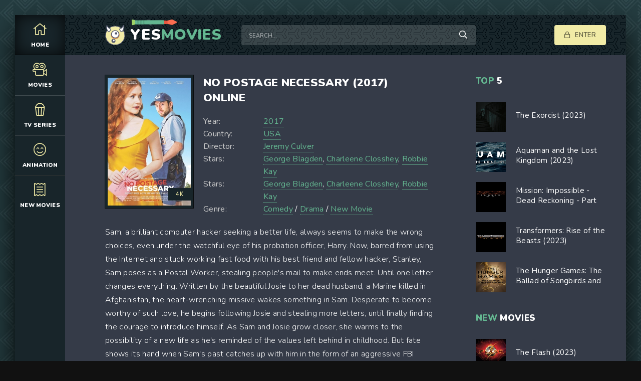

--- FILE ---
content_type: text/html; charset=utf-8
request_url: https://yesmovies.tube/11294-no-postage-necessary-2017.html
body_size: 7009
content:
<!DOCTYPE html>
<html lang="en">
<head>
	<meta http-equiv="Content-Type" content="text/html; charset=utf-8" />
<title>Watch No Postage Necessary (2017) Online for Free</title>
<meta name="description" content="Watch No Postage Necessary (2017) online on YESMOVIES. Stream No Postage Necessary (2017) Full Movie online in Full HD, 4K. No Postage Necessary (2017) Download for FREE." />
<meta name="keywords" content="No Postage Necessary (2017) Online, Watch No Postage Necessary (2017) Online, No Postage Necessary (2017) Download" />
<meta name="generator" content="DataLife Engine (http://dle-news.ru)" />
<meta property="og:site_name" content="YESMOVIES 2025 | Watch Movies Online 4K For Free, Download movie" />
<meta property="og:type" content="article" />
<meta property="og:title" content="No Postage Necessary (2017)" />
<meta property="og:url" content="https://yesmovies.tube/11294-no-postage-necessary-2017.html" />
<meta property="og:image" content="https://xmovies8.plus/uploads/posts/2018-07/medium/1532376600_mv5bmjewndewnja4m15bml5banbnxkftztgwnde1ndy2ntm._v1_sy1000_cr006751000_al_.jpg" />
<link rel="search" type="application/opensearchdescription+xml" href="https://yesmovies.tube/engine/opensearch.php" title="YESMOVIES 2025 | Watch Movies Online 4K For Free, Download movie" />
<link rel="alternate" type="application/rss+xml" title="YESMOVIES 2025 | Watch Movies Online 4K For Free, Download movie" href="https://yesmovies.tube/rss.xml" />
	<meta name="viewport" content="width=device-width, initial-scale=1.0" />
	<link rel="shortcut icon" href="/templates/yesmovies/images/logo.svg" />
	
	<link type="text/css" rel="stylesheet" href="/engine/classes/min/index.php?f=/templates/yesmovies/css/common.css,/templates/yesmovies/css/styles.css,/templates/yesmovies/css/engine.css,/templates/yesmovies/css/fontawesome.css&amp;v=1" />
	<meta name="theme-color" content="#111">
	<link href="https://fonts.googleapis.com/css2?family=Nunito:wght@300;400;600;900&display=swap" rel="stylesheet"> 
    
    <meta name="google-site-verification" content="UqsCCy7g3TollLR_AFO-3EbplRGHYOavKRTWnGKhEvk" />
    <meta name="msvalidate.01" content="AAF7DC89958AF7A2497A0CBD6339EBF4" />
</head>

<body>

	<div class="wrapper  wrapper--pages">
		<div class="wrapper-main wrapper-container">

			<header class="header">
				<div class="header__inner d-flex ai-center">
					<a href="/" class="header__logo logo">YES<span>MOVIES</span></a>
					<div class="header__search stretch-free-width">
						<form id="quicksearch" method="post">
							<input type="hidden" name="do" value="search" />
							<input type="hidden" name="subaction" value="search" />
							<input class="header__search-input" id="story" name="story" placeholder="Search..." type="text" />
							<button class="header__search-btn" type="submit"><span class="far fa-search"></span></button>
						</form>
					</div>
					<div class="header__auth">
						<div class="header__sign-in btn icon-at-left js-show-login"><span class="far fa-lock"></span>Enter</div>
						
					</div>
				<div class="header__btn-mobile-menu hidden js-show-mobile-menu"></span><span class="far fa-bars"></span></div>
				</div>
			</header>

			<nav class="nav">
								<ul class="nav__list js-this-in-mobile-menu">
					<li><a href="/" class="is-active"><div><span class="fal fa-home"></span></div>Home</a></li>
					<li><a href="#"><div><span class="fal fa-camera-movie"></span></div>Movies</a>
						<ul class="nav__list-hidden clearfix">
							<li><a href="/films/"></a></li>
							<li class="hm-caption">Years:</li>
						<li><a href="/xfsearch/2023/">Movie 2023</a></li>
                            <li><a href="/xfsearch/2022/">Movie 2022</a></li>
							
							<li class="hm-caption">Genres:</li>
						<div class="menu-janr-content">
							<a href="/adventure/">Adventure</a>
                 <a href="/animation/">Animation</a>
                <a href="/biography/">Biography </a>
                <a href="/comedy/">Comedy</a>
                <a href="/crime/">Crime</a>
                <a href="/drama/">Drama</a>
                <a href="/family/">Family</a>
                <a href="/fantasy/">Fantasy</a>
                <a href="/history/">History</a>
               <a href="/horror/">Horror</a>
                       <a href="/musical/">Musical </a>
                <a href="/mystery/">Mystery</a>
                <a href="/romance/">Romance</a>
               <a href="/sci-fi/">Sci-fi</a>
                <a href="/short/">Short</a>
                <a href="/sport/">Sport</a>
               <a href="/thriller/">Thriller </a>
                <a href="/war/">War</a>
    <a href="/erotic/">Erotic</a>
						</ul>
					</li>
					<li><a href="#"><div><span class="fal fa-popcorn"></span></div> TV Series</a></li>
					<li><a href="/animation/"><div><span class="fal fa-smile-beam"></span></div>Animation</a></li>	
					<li><a href="/new-movie/"><div><span class="fal fa-receipt"></span></div>New Movies</a></li>
				</ul>
			</nav>
			
			

			<div class="content">
				
			

				<div class="colums d-flex">

					<main class="main stretch-free-width">

						

						

						
						
						<div id='dle-content'><div class="inner-page ignore-select">

	<article class="inner-page__main section">

		<div class="inner-page__columns d-flex jc-space-between ai-flex-start">
			<div class="inner-page__column-left">
				<div class="inner-page__img img-fit-cover">
					<img src="https://xmovies8.plus/uploads/posts/2018-07/medium/1532376600_mv5bmjewndewnja4m15bml5banbnxkftztgwnde1ndy2ntm._v1_sy1000_cr006751000_al_.jpg" rel="nofollow">
					<div class="movie-item__label">4K</div>
				</div>
			</div>
			<div class="inner-page__column-middle stretch-free-width">
				<div class="inner-page__header inner-page__header--main">
					<h1 class="inner-page__title">No Postage Necessary (2017) online </h1>
				
				
				</div>
				<ul class="inner-page__list">
					<li><span>Year:</span>  <a href="https://yesmovies.tube/xfsearch/year/2017/">2017</a></li>	
					<li><span>Country:	</span>  <a href="https://yesmovies.tube/xfsearch/country/USA/">USA</a></li>
					<li><span>Director:</span><a href="https://yesmovies.tube/xfsearch/director/Jeremy+Culver/">Jeremy Culver</a></li>
					<li><span>Stars:</span>  <a href="https://yesmovies.tube/xfsearch/actors/George+Blagden/">George Blagden</a>, <a href="https://yesmovies.tube/xfsearch/actors/Charleene+Closshey/">Charleene Closshey</a>, <a href="https://yesmovies.tube/xfsearch/actors/Robbie+Kay/">Robbie Kay</a></li>
                    <li><span>Stars:</span>  <a href="https://yesmovies.tube/xfsearch/actors/George+Blagden/">George Blagden</a>, <a href="https://yesmovies.tube/xfsearch/actors/Charleene+Closshey/">Charleene Closshey</a>, <a href="https://yesmovies.tube/xfsearch/actors/Robbie+Kay/">Robbie Kay</a></li>
                    <li><span>Genre: </span> <a href="https://yesmovies.tube/comedy/">Comedy</a> / <a href="https://yesmovies.tube/drama/">Drama</a> / <a href="https://yesmovies.tube/new-movie/">New Movie</a></li>
				</ul>
			</div>
		</div>

		<div class="inner-page__desc">
			<div class="inner-page__text text clearfix">Sam, a brilliant computer hacker seeking a better life, always seems to make the wrong choices, even under the watchful eye of his probation officer, Harry. Now, barred from using the Internet and stuck working fast food with his best friend and fellow hacker, Stanley, Sam poses as a Postal Worker, stealing people's mail to make ends meet. Until one letter changes everything. Written by the beautiful Josie to her dead husband, a Marine killed in Afghanistan, the heart-wrenching missive wakes something in Sam. Desperate to become worthy of such love, he begins following Josie and stealing more letters, until finally finding the courage to introduce himself. As Sam and Josie grow closer, she warms to the possibility of a new life as he's reminded of the values left behind in childhood. But fate shows its hand when Sam's past catches up with him in the form of an aggressive FBI agent and missing Bitcoins. When Josie discovers the truth, she must decide if the betrayal will force her back..</div>
		</div>
        <br>
        <h2>Watch No Postage Necessary (2017) online</h2>
	</article>
	
	<!-- END INNER-PAGE__MAIN -->
	
	<div class="inner-page__player tabs-block section">
		<div class="inner-page__player-controls d-flex jc-space-between ai-center order-last">
			<div class="tabs-block__select tabs-block__select--player d-flex jc-flex-start stretch-free-width">
				<span>WATCH ONLINE</span> 
				<span>TRAILER</span> 
				
			</div>
			<div class="inner-page__complaint icon-at-left">
		
			</div>
		</div>
		<div class="tabs-block__content hidden video-inside video-responsive">
		    <div class="video-player-plugin"><br />    <div class="session" namesession="Host"><br />        <span namevideo="Trailer"><br /> <iframe src="https://www.youtube.com/embed/uP1TNSCbTQI" width="560" height="315"  frameborder="0" allow="autoplay; encrypted-media" allowfullscreen></iframe><br />        </span><br />    </div><br /></div> 
		</div>
		<div class="tabs-block__content hidden video-inside video-responsive">
	    <div class="video-player-plugin"><br />    <div class="session" namesession="Host"><br />        <span namevideo="Trailer"><br /> <iframe src="https://www.youtube.com/embed/uP1TNSCbTQI" width="560" height="315"  frameborder="0" allow="autoplay; encrypted-media" allowfullscreen></iframe><br />        </span><br />    </div><br /></div> 
		</div>
		
		
<br><br>
	<div class="section">
		<div class="section__header d-flex jc-flex-start">
			<div class="section__title"><span>See also</span> new films:</div>
		</div>
		<div class="section__content section__items d-flex jc-flex-start">
			<div class="movie-item">
    <div class="movie-item__inner">
        <a class="movie-item__link hover" href="https://yesmovies.tube/10841-billy-boy-2017.html">
            <div class="movie-item__img img-responsive img-responsive--portrait">
                <img src="http://xmovies8.plus/uploads/posts/2017-01/medium/1484245369_mv5bzdu4mgywmtmtmzqwms00zdi1lwe2ogutnzi4mtzlntmxyzmwxkeyxkfqcgdeqxvymty1ode1ntk._v1_sy300_sx450_al_.jpg"  rel="nofollow">
                <div class="movie-item__label">4K</div>
                <div class="hover__overlay d-flex jc-center ai-center"><span class="fas fa-play"></span></div>
            </div>
            <div class="movie-item__title">Billy Boy (2017)</div>
        </a>
        <div class="movie-item__meta ws-nowrap">
       
            <span>Crime / Drama / Thriller / New Movie</span>
        </div>
    </div>
</div><div class="movie-item">
    <div class="movie-item__inner">
        <a class="movie-item__link hover" href="https://yesmovies.tube/10545-the-come-up-2016.html">
            <div class="movie-item__img img-responsive img-responsive--portrait">
                <img src="http://xmovies8.plus/uploads/posts/2017-01/medium/1483459390_mv5byjaynwfmzdytmmm5ni00ztiwltgwmwytyzdjmgnkndvkywizxkeyxkfqcgdeqxvyntiwmjy1njy._v1_sy450_cr00347450_al_.jpg"  rel="nofollow">
                <div class="movie-item__label">4K</div>
                <div class="hover__overlay d-flex jc-center ai-center"><span class="fas fa-play"></span></div>
            </div>
            <div class="movie-item__title">The Come Up (2016)</div>
        </a>
        <div class="movie-item__meta ws-nowrap">
       
            <span>Comedy / New Movie</span>
        </div>
    </div>
</div><div class="movie-item">
    <div class="movie-item__inner">
        <a class="movie-item__link hover" href="https://yesmovies.tube/10303-asthithva-2016.html">
            <div class="movie-item__img img-responsive img-responsive--portrait">
                <img src="http://xmovies8.plus/uploads/posts/2017-01/medium/1483299604_mv5bmzjinwfmotitmmvkni00zwy5lwezyzctnwm3ndfhmduyyjhjxkeyxkfqcgdeqxvynte0ndy5njc._v1_sy500_cr00337500_al_.jpg"  rel="nofollow">
                <div class="movie-item__label">4K</div>
                <div class="hover__overlay d-flex jc-center ai-center"><span class="fas fa-play"></span></div>
            </div>
            <div class="movie-item__title">Asthithva (2016)</div>
        </a>
        <div class="movie-item__meta ws-nowrap">
       
            <span>Drama / New Movie</span>
        </div>
    </div>
</div><div class="movie-item">
    <div class="movie-item__inner">
        <a class="movie-item__link hover" href="https://yesmovies.tube/5281-backstabbed-2016.html">
            <div class="movie-item__img img-responsive img-responsive--portrait">
                <img src="http://xmovies8.plus/uploads/posts/2016-09/1473882206_mv5bn2vmztlkntqtyjk2ny00mjeyltk4yzatmwjkoge2otvjzmflxkeyxkfqcgdeqxvymjy5mzu2mg._v1_.jpg"  rel="nofollow">
                <div class="movie-item__label">4K</div>
                <div class="hover__overlay d-flex jc-center ai-center"><span class="fas fa-play"></span></div>
            </div>
            <div class="movie-item__title">Backstabbed (2016)</div>
        </a>
        <div class="movie-item__meta ws-nowrap">
       
            <span>Thriller / New Movie</span>
        </div>
    </div>
</div><div class="movie-item">
    <div class="movie-item__inner">
        <a class="movie-item__link hover" href="https://yesmovies.tube/4200-paint-it-black-2016.html">
            <div class="movie-item__img img-responsive img-responsive--portrait">
                <img src="http://xmovies8.plus/uploads/posts/2016-06/1466861025_1463864319_no_poster.png"  rel="nofollow">
                <div class="movie-item__label">4K</div>
                <div class="hover__overlay d-flex jc-center ai-center"><span class="fas fa-play"></span></div>
            </div>
            <div class="movie-item__title">Paint It Black (2016)</div>
        </a>
        <div class="movie-item__meta ws-nowrap">
       
            <span>Drama / New Movie</span>
        </div>
    </div>
</div><div class="movie-item">
    <div class="movie-item__inner">
        <a class="movie-item__link hover" href="https://yesmovies.tube/3491-surprised-by-love-2015.html">
            <div class="movie-item__img img-responsive img-responsive--portrait">
                <img src="http://xmovies8.plus/uploads/posts/2016-05/1463152497_mv5bmmjimwixnzgtndg5ns00yjqwlwjimwetyzbhode1mdfjndewxkeyxkfqcgdeqxvyndu2mzg5mtm._v1__sx1303_sy571_.jpg"  rel="nofollow">
                <div class="movie-item__label">4K</div>
                <div class="hover__overlay d-flex jc-center ai-center"><span class="fas fa-play"></span></div>
            </div>
            <div class="movie-item__title">Surprised by Love (2015)</div>
        </a>
        <div class="movie-item__meta ws-nowrap">
       
            <span>Comedy / Family / Romance</span>
        </div>
    </div>
</div><div class="movie-item">
    <div class="movie-item__inner">
        <a class="movie-item__link hover" href="https://yesmovies.tube/2876-letter-to-the-king-2014.html">
            <div class="movie-item__img img-responsive img-responsive--portrait">
                <img src="http://xmovies8.plus/uploads/posts/2015-11/1447755469_mv5bmja3mtm3mtq1mv5bml5banbnxkftztgwntc2odc4mde._v1__sx1303_sy547_.jpg"  rel="nofollow">
                <div class="movie-item__label">4K</div>
                <div class="hover__overlay d-flex jc-center ai-center"><span class="fas fa-play"></span></div>
            </div>
            <div class="movie-item__title">Letter to the King (2014)</div>
        </a>
        <div class="movie-item__meta ws-nowrap">
       
            <span>Drama</span>
        </div>
    </div>
</div><div class="movie-item">
    <div class="movie-item__inner">
        <a class="movie-item__link hover" href="https://yesmovies.tube/382-open-grave-2013.html">
            <div class="movie-item__img img-responsive img-responsive--portrait">
                <img src="http://xmovies8.plus/uploads/posts/2015-10/1443811524_mv5bmtc1mdm5mti0ml5bml5banbnxkftztgwotmyodi1mde._v1__sx1303_sy547_.jpg"  rel="nofollow">
                <div class="movie-item__label">4K</div>
                <div class="hover__overlay d-flex jc-center ai-center"><span class="fas fa-play"></span></div>
            </div>
            <div class="movie-item__title">Open Grave (2013)</div>
        </a>
        <div class="movie-item__meta ws-nowrap">
       
            <span>Horror / Mystery / Thriller</span>
        </div>
    </div>
</div>
		</div>
	</div>

</div>
<div id="dle-ajax-comments"></div>
<form  method="post" name="dle-comments-form" id="dle-comments-form" >
		<input type="hidden" name="subaction" value="addcomment" />
		<input type="hidden" name="post_id" id="post_id" value="11294" /></form></div>

						

					</main>

					<!-- END MAIN -->

					<aside class="sidebar">
				
						<div class="section">
							<div class="section__subtitle section__header"><span>TOP</span> 5</div>
							<div class="section__content">
								<div class="soon-item hover">
    <a class="soon-item__link d-flex ai-center" href="https://yesmovies.tube/21719-the-exorcist-2023.html">
        <div class="soon-item__img img-fit-cover">
            <img src="https://xmovies8.plus/uploads/posts/2022-11/medium/1667975326_mv5bmgm0n2fhodctzmnkms00y2zllwjlnjqtzwm2m2yyntq1mwewxkeyxkfqcgdeqxvymzg2ndq3ode._v1_fmjpg_ux1000_.jpg"  rel="nofollow">
			<div class="hover__overlay d-flex jc-center ai-center"><span class="fal fa-long-arrow-right"></span></div>
		</div>
		<div class="soon-item__desc stretch-free-width">
			<div class="soon-item__title">The Exorcist (2023)</div>
			<div class="soon-item__meta ws-nowrap">
				
			</div>
		</div>
    </a>
</div><div class="soon-item hover">
    <a class="soon-item__link d-flex ai-center" href="https://yesmovies.tube/21718-aquaman-and-the-lost-kingdom-2023.html">
        <div class="soon-item__img img-fit-cover">
            <img src="https://xmovies8.plus/uploads/posts/2022-11/medium/1667975276_mv5bm2qyytrkmjmtmdk5nc00otc0lwiyytytngnhmzrjmtnhngnkxkeyxkfqcgdeqxvynjc0nzqzntm._v1_fmjpg_ux1000_.jpg"  rel="nofollow">
			<div class="hover__overlay d-flex jc-center ai-center"><span class="fal fa-long-arrow-right"></span></div>
		</div>
		<div class="soon-item__desc stretch-free-width">
			<div class="soon-item__title">Aquaman and the Lost Kingdom (2023)</div>
			<div class="soon-item__meta ws-nowrap">
				
			</div>
		</div>
    </a>
</div><div class="soon-item hover">
    <a class="soon-item__link d-flex ai-center" href="https://yesmovies.tube/21717-mission-impossible-dead-reckoning-part-one-2023.html">
        <div class="soon-item__img img-fit-cover">
            <img src="https://xmovies8.plus/uploads/posts/2022-11/medium/1667974937_mv5bzmm1mmi1mjctotkymi00mjzhlwewn2mtyjewngrjnmuxzmvjxkeyxkfqcgdeqxvyodk4otc3mty._v1_fmjpg_ux1000_.jpg"  rel="nofollow">
			<div class="hover__overlay d-flex jc-center ai-center"><span class="fal fa-long-arrow-right"></span></div>
		</div>
		<div class="soon-item__desc stretch-free-width">
			<div class="soon-item__title">Mission: Impossible - Dead Reckoning - Part One (2023)</div>
			<div class="soon-item__meta ws-nowrap">
				
			</div>
		</div>
    </a>
</div><div class="soon-item hover">
    <a class="soon-item__link d-flex ai-center" href="https://yesmovies.tube/21715-transformers-rise-of-the-beasts-2023.html">
        <div class="soon-item__img img-fit-cover">
            <img src="https://xmovies8.plus/uploads/posts/2022-11/medium/1667974866_mv5bnwq2mwu1zwityjkyni00ymywlwexmzatzmzlmgnhmtg3owi1xkeyxkfqcgdeqxvymtezmti1mjk3._v1_fmjpg_ux1000_.jpg"  rel="nofollow">
			<div class="hover__overlay d-flex jc-center ai-center"><span class="fal fa-long-arrow-right"></span></div>
		</div>
		<div class="soon-item__desc stretch-free-width">
			<div class="soon-item__title">Transformers: Rise of the Beasts (2023)</div>
			<div class="soon-item__meta ws-nowrap">
				
			</div>
		</div>
    </a>
</div><div class="soon-item hover">
    <a class="soon-item__link d-flex ai-center" href="https://yesmovies.tube/21714-the-hunger-games-the-ballad-of-songbirds-and-snakes-2023.html">
        <div class="soon-item__img img-fit-cover">
            <img src="https://xmovies8.plus/uploads/posts/2022-11/medium/1667974842_mv5bmwniywnkywytzwywmi00njnjltk2ztatymmwnzexnjywy2u2xkeyxkfqcgdeqxvymtmzmtc1nzu2._v1_fmjpg_ux1000_.jpg"  rel="nofollow">
			<div class="hover__overlay d-flex jc-center ai-center"><span class="fal fa-long-arrow-right"></span></div>
		</div>
		<div class="soon-item__desc stretch-free-width">
			<div class="soon-item__title">The Hunger Games: The Ballad of Songbirds and Snakes (2023)</div>
			<div class="soon-item__meta ws-nowrap">
				
			</div>
		</div>
    </a>
</div>
							</div>
						</div>
						<div class="section">
							<div class="section__subtitle section__header"><span>NEW </span> MOVIES</div>
							<div class="section__content">
								<div class="soon-item hover">
    <a class="soon-item__link d-flex ai-center" href="https://yesmovies.tube/21712-the-flash-2023.html">
        <div class="soon-item__img img-fit-cover">
            <img src="https://xmovies8.plus/uploads/posts/2022-11/medium/1667974721_mv5bownhmgu5mjetmgvkyi00m2rilwe5njuty2u5ndaxztcwndy0xkeyxkfqcgdeqxvyodk4otc3mty._v1_fmjpg_ux1000_.jpg"  rel="nofollow">
			<div class="hover__overlay d-flex jc-center ai-center"><span class="fal fa-long-arrow-right"></span></div>
		</div>
		<div class="soon-item__desc stretch-free-width">
			<div class="soon-item__title">The Flash (2023)</div>
			<div class="soon-item__meta ws-nowrap">
				
			</div>
		</div>
    </a>
</div><div class="soon-item hover">
    <a class="soon-item__link d-flex ai-center" href="https://yesmovies.tube/21711-dungeons-dragons-honor-among-thieves-2023.html">
        <div class="soon-item__img img-fit-cover">
            <img src="https://xmovies8.plus/uploads/posts/2022-11/medium/1667974681_mv5bnzfkywjmywutzju5oc00mmq1lweyogqtmzrmntvkmty1yziyxkeyxkfqcgdeqxvymtawmty4oti3._v1_fmjpg_ux1000_.jpg"  rel="nofollow">
			<div class="hover__overlay d-flex jc-center ai-center"><span class="fal fa-long-arrow-right"></span></div>
		</div>
		<div class="soon-item__desc stretch-free-width">
			<div class="soon-item__title">Dungeons & Dragons: Honor Among Thieves (2023)</div>
			<div class="soon-item__meta ws-nowrap">
				
			</div>
		</div>
    </a>
</div><div class="soon-item hover">
    <a class="soon-item__link d-flex ai-center" href="https://yesmovies.tube/21710-shazam-fury-of-the-gods-2023.html">
        <div class="soon-item__img img-fit-cover">
            <img src="https://xmovies8.plus/uploads/posts/2022-11/medium/1667974646_mv5bmzk4nzi3m2ytntu0zi00ndu3ltgxytutowy0nmzimzu5mzlhxkeyxkfqcgdeqxvymtuzmtg2odkz._v1_fmjpg_ux1000_.jpg"  rel="nofollow">
			<div class="hover__overlay d-flex jc-center ai-center"><span class="fal fa-long-arrow-right"></span></div>
		</div>
		<div class="soon-item__desc stretch-free-width">
			<div class="soon-item__title">Shazam! Fury of the Gods (2023)</div>
			<div class="soon-item__meta ws-nowrap">
				
			</div>
		</div>
    </a>
</div><div class="soon-item hover">
    <a class="soon-item__link d-flex ai-center" href="https://yesmovies.tube/21708-untitled-indiana-jones-project-2023.html">
        <div class="soon-item__img img-fit-cover">
            <img src="https://xmovies8.plus/uploads/posts/2022-11/medium/1667974478_mv5bnjc5mdvjzdetnjnjyi00otm5lwfimmqtodllowi1ymzjywi0xkeyxkfqcgdeqxvynzeznju1ndg._v1_fmjpg_ux1000_.jpg"  rel="nofollow">
			<div class="hover__overlay d-flex jc-center ai-center"><span class="fal fa-long-arrow-right"></span></div>
		</div>
		<div class="soon-item__desc stretch-free-width">
			<div class="soon-item__title">Untitled Indiana Jones Project (2023)</div>
			<div class="soon-item__meta ws-nowrap">
				
			</div>
		</div>
    </a>
</div><div class="soon-item hover">
    <a class="soon-item__link d-flex ai-center" href="https://yesmovies.tube/21704-fast-x-2023.html">
        <div class="soon-item__img img-fit-cover">
            <img src="https://xmovies8.plus/uploads/posts/2022-11/medium/1667973945_mv5bywy2yzg4otktyzizms00mgm4lwjizmetn2i0ztg4njyxyzy5xkeyxkfqcgdeqxvymtm1mte1ndmx._v1_fmjpg_ux1000_.jpg"  rel="nofollow">
			<div class="hover__overlay d-flex jc-center ai-center"><span class="fal fa-long-arrow-right"></span></div>
		</div>
		<div class="soon-item__desc stretch-free-width">
			<div class="soon-item__title">Fast X (2023)</div>
			<div class="soon-item__meta ws-nowrap">
				
			</div>
		</div>
    </a>
</div>
							</div>
						</div>
					</aside>

					<!-- END SIDEBAR -->

				</div>

				<!-- END COLUMNS -->

				








			</div>

			<!-- END CONTENT -->

			<footer class="footer d-flex ai-center">
				<a href="/" class="footer__logo logo">YES<span>MOVIES</span></a>
				<div class="footer__desc stretch-free-width">
					<ul class="footer__menu d-flex jc-flex-start">
						<li><a href="/">YES MOVIES</a></li>

                        	 
                
                   
                
					
					</ul>
					<div class="footer__copyright">Copyright © 2025 yesmovies.tube.</div>
				</div>	
				
			</footer>

		</div>
	</div>

	

<div class="login login--not-logged hidden">
	<div class="login__header d-flex jc-space-between ai-center">
		<div class="login__title stretch-free-width ws-nowrap">Войти <a href="/?do=register">Регистрация</a></div>
		<div class="login__close"><span class="far fa-times"></span></div>
	</div>
	<form method="post">
	<div class="login__content">
		<div class="login__row">
			<div class="login__caption">Логин:</div>
			<div class="login__input"><input type="text" name="login_name" id="login_name" placeholder="Ваш логин"/></div>
			<span class="far fa-user"></span>
		</div>
		<div class="login__row">
			<div class="login__caption">Пароль: <a href="https://yesmovies.tube/index.php?do=lostpassword">Забыли пароль?</a></div>
			<div class="login__input"><input type="password" name="login_password" id="login_password" placeholder="Ваш пароль" /></div>
			<span class="far fa-lock"></span>
		</div>
		<label class="login__row checkbox" for="login_not_save">
			<input type="checkbox" name="login_not_save" id="login_not_save" value="1"/>
			<span>Не запоминать меня</span>
		</label>
		<div class="login__row">
			<button onclick="submit();" type="submit" title="Вход">Войти на сайт</button>
			<input name="login" type="hidden" id="login" value="submit" />
		</div>
	</div>
	<div class="login__social">
		<div class="login__social-caption">Или войти через</div>
		<div class="login__social-btns">
			
			
			
			
			
			
		</div>
	</div>
	</form>
</div>

	<script type="text/javascript" src="/engine/classes/min/index.php?charset=utf-8&amp;g=general&amp;18"></script>
<script type="text/javascript" src="/engine/classes/min/index.php?charset=utf-8&amp;f=engine/classes/js/bbcodes.js,engine/classes/masha/masha.js&amp;18"></script>
	<script src="/templates/yesmovies/js/libs.js"></script>
	<script src="/templates/yesmovies/js/filter.js"></script>
	<script type="text/javascript">
<!--
var dle_root       = '/';
var dle_admin      = '';
var dle_login_hash = '';
var dle_group      = 5;
var dle_skin       = 'yesmovies';
var dle_wysiwyg    = '0';
var quick_wysiwyg  = '0';
var dle_act_lang   = ["Yes", "No", "Enter", "Cancel", "Save", "Delete", "Loading. Please, wait..."];
var menu_short     = 'Quick edit';
var menu_full      = 'Full edit';
var menu_profile   = 'View profile';
var menu_send      = 'Send message';
var menu_uedit     = 'Admin Center';
var dle_info       = 'Information';
var dle_confirm    = 'Confirm';
var dle_prompt     = 'Enter the information';
var dle_req_field  = 'Please fill in all the required fields';
var dle_del_agree  = 'Are you sure you want to delete it? This action cannot be undone';
var dle_spam_agree = 'Are you sure you want to mark the user as a spammer? This will remove all his comments';
var dle_complaint  = 'Enter the text of your complaint to the Administration:';
var dle_big_text   = 'Highlighted section of text is too large.';
var dle_orfo_title = 'Enter a comment to the detected error on the page for Administration ';
var dle_p_send     = 'Send';
var dle_p_send_ok  = 'Notification has been sent successfully ';
var dle_save_ok    = 'Changes are saved successfully. Refresh the page?';
var dle_reply_title= 'Reply to the comment';
var dle_tree_comm  = '0';
var dle_del_news   = 'Delete article';
var allow_dle_delete_news   = false;
var dle_search_delay   = false;
var dle_search_value   = '';
jQuery(function($){
$('#dle-comments-form').submit(function() {
	doAddComments();
	return false;
});
FastSearch();
});
//-->
</script>
    
    <!-- Yandex.Metrika counter -->
<script type="text/javascript" >
   (function(m,e,t,r,i,k,a){m[i]=m[i]||function(){(m[i].a=m[i].a||[]).push(arguments)};
   m[i].l=1*new Date();
   for (var j = 0; j < document.scripts.length; j++) {if (document.scripts[j].src === r) { return; }}
   k=e.createElement(t),a=e.getElementsByTagName(t)[0],k.async=1,k.src=r,a.parentNode.insertBefore(k,a)})
   (window, document, "script", "https://mc.yandex.ru/metrika/tag.js", "ym");

   ym(92485620, "init", {
        clickmap:true,
        trackLinks:true,
        accurateTrackBounce:true
   });
</script>
<noscript><div><img src="https://mc.yandex.ru/watch/92485620" style="position:absolute; left:-9999px;" alt="" /></div></noscript>
<!-- /Yandex.Metrika counter -->

<script defer src="https://static.cloudflareinsights.com/beacon.min.js/vcd15cbe7772f49c399c6a5babf22c1241717689176015" integrity="sha512-ZpsOmlRQV6y907TI0dKBHq9Md29nnaEIPlkf84rnaERnq6zvWvPUqr2ft8M1aS28oN72PdrCzSjY4U6VaAw1EQ==" data-cf-beacon='{"version":"2024.11.0","token":"08db73bd3aa6466aa5c4b79de0b671e2","r":1,"server_timing":{"name":{"cfCacheStatus":true,"cfEdge":true,"cfExtPri":true,"cfL4":true,"cfOrigin":true,"cfSpeedBrain":true},"location_startswith":null}}' crossorigin="anonymous"></script>
</body>
</html>

<!-- DataLife Engine Copyright SoftNews Media Group (http://dle-news.ru) -->


--- FILE ---
content_type: image/svg+xml
request_url: https://yesmovies.tube/templates/yesmovies/images/bazooka.svg
body_size: 556
content:
<svg xmlns="http://www.w3.org/2000/svg" width="744.543" height="569.193" viewBox="0 0 744.543 569.193">
  <g id="bazooka" transform="matrix(-0.719, -0.695, 0.695, -0.719, 382.364, 650.972)">
    <path id="Контур_1" data-name="Контур 1" d="M12.85,161.3l68.573-21.532a10.93,10.93,0,0,0,6-4.628l35.342-56.609L162.338,40a10.46,10.46,0,0,0,.007-15.078L139.122,2.307a11.173,11.173,0,0,0-15.5.007l-39.538,38.5L27.139,74.107a11.186,11.186,0,0,0-2.118,1.61,10.753,10.753,0,0,0-2.649,4.173L-.895,147.776a10.477,10.477,0,0,0,2.61,10.874A11.134,11.134,0,0,0,12.85,161.3Z" transform="translate(-3.412 354.521)" fill="#fc6e51"/>
    <path id="Контур_2" data-name="Контур 2" d="M49.333-.306-.464,48.169l38.717,37.7L88.032,37.379Z" transform="translate(83.44 344.995)" fill="#e9573f"/>
    <path id="Контур_3" data-name="Контур 3" d="M3.111,3.061A11.058,11.058,0,0,1,10.863-.067L42.086-.082A10.783,10.783,0,0,1,53.024,10.57,10.822,10.822,0,0,1,42.076,21.247l-31.224.014A10.81,10.81,0,0,1-.1,10.594,10.518,10.518,0,0,1,3.111,3.061Z" transform="translate(247.391 188.514)" fill="#434a54"/>
    <path id="Контур_5" data-name="Контур 5" d="M2.971,18.055h0L18.462,2.97a11.142,11.142,0,0,1,15.484-.007,10.451,10.451,0,0,1-.007,15.078h0l-15.491,15.1a11.173,11.173,0,0,1-15.484.007A10.47,10.47,0,0,1,2.971,18.055Z" transform="translate(318.433 211.613)" fill="#434a54"/>
    <path id="Контур_6" data-name="Контур 6" d="M38.507,395.144a11.091,11.091,0,0,0,7.735-3.129L361.654,84.859l37.587-21.971a10.669,10.669,0,0,0,5.235-7.845,10.475,10.475,0,0,0-3.125-8.843L354.906.971a11.17,11.17,0,0,0-15.5.007,10.8,10.8,0,0,0-1.638,2.048l-22.561,36.6L-.205,346.786a10.479,10.479,0,0,0-.007,15.078l30.97,30.158A11.111,11.111,0,0,0,38.507,395.144Z" transform="translate(124.164 -0.77)" fill="#64b791"/>
    <path id="Контур_7" data-name="Контур 7" d="M15.347-.1-.144,15.006,46.3,60.233l15.506-15.1Z" transform="translate(337.645 122.958)" opacity="0.1"/>
    <path id="Контур_8" data-name="Контур 8" d="M15.347-.1-.144,15.006,46.3,60.234,61.809,45.15Z" transform="translate(369.151 92.301)" opacity="0.1"/>
    <path id="Контур_9" data-name="Контур 9" d="M15.347-.1-.144,15.006,46.3,60.235,61.794,45.15Z" transform="translate(401.727 60.652)" opacity="0.1"/>
    <path id="Контур_10" data-name="Контур 10" d="M46.537,86.117l36.4-21.267A10.669,10.669,0,0,0,88.173,57a10.475,10.475,0,0,0-3.125-8.843L38.6,2.934a11.169,11.169,0,0,0-15.5.007,10.8,10.8,0,0,0-1.638,2.048L-.389,40.421Z" transform="translate(440.467 -2.733)" fill="#a0d468"/>
  </g>
</svg>


--- FILE ---
content_type: application/x-javascript; charset=utf-8
request_url: https://yesmovies.tube/engine/classes/min/index.php?charset=utf-8&f=engine/classes/js/bbcodes.js,engine/classes/masha/masha.js&18
body_size: 9623
content:
var uagent=navigator.userAgent.toLowerCase(),is_ie=0<=uagent.indexOf("msie")?!0:!1,is_ie9=0<=uagent.indexOf("msie 9.0")?!0:!1,ie_range_cache="",list_open_tag="",list_close_tag="",listitems="",bbtags=[],rus_lr2="\u0415\u0435\u041e\u043e\u0401\u0401\u0401\u0401\u0416\u0416\u0427\u0427\u0428\u0428\u0429\u0429\u042a\u042c\u042d\u042d\u042e\u042e\u042f\u042f\u042f\u042f\u0451\u0451\u0436\u0447\u0448\u0449\u044d\u044e\u044f\u044f".split(""),lat_lr2=("/E-/e-/O-/o-\u042bO-\u042bo-\u0419O-\u0419o-\u0417H-\u0417h-\u0426H-\u0426h-\u0421H-\u0421h-\u0428H-\u0428h-\u044a"+
String.fromCharCode(35)+"-\u044c"+String.fromCharCode(39)+"-\u0419E-\u0419e-\u0419U-\u0419u-\u0419A-\u0419a-\u042bA-\u042ba-\u044bo-\u0439o-\u0437h-\u0446h-\u0441h-\u0448h-\u0439e-\u0439u-\u0439a-\u044ba").split("-"),rus_lr1="\u0410\u0411\u0412\u0413\u0414\u0415\u0417\u0418\u0419\u041a\u041b\u041c\u041d\u041e\u041f\u0420\u0421\u0422\u0423\u0424\u0425\u0425\u0426\u0429\u042b\u042f\u0430\u0431\u0432\u0433\u0434\u0435\u0437\u0438\u0439\u043a\u043b\u043c\u043d\u043e\u043f\u0440\u0441\u0442\u0443\u0444\u0445\u0445\u0446\u0449\u044a\u044b\u044c\u044c\u044f".split(""),lat_lr1=("A-B-V-G-D-E-Z-I-J-K-L-M-N-O-P-R-S-T-U-F-H-X-C-W-Y-Q-a-b-v-g-d-e-z-i-j-k-l-m-n-o-p-r-s-t-u-f-h-x-c-w-"+String.fromCharCode(35)+"-y-"+String.fromCharCode(39)+"-"+String.fromCharCode(96)+"-q").split("-");function setFieldName(a){a!=selField&&(selField=a)}function emoticon(a){doInsert(" "+a+" ","",!1)}function pagebreak(){doInsert("{PAGEBREAK}","",!1)}function simpletag(a){doInsert("["+a+"]","[/"+a+"]",!0)}
function DLEimagePrompt(a,d){var c={},b="",e="";-1!=a.indexOf("http://")||-1!=a.indexOf("https://")?(b=a,e=""):(b="http://",e=a);c[dle_act_lang[3]]=function(){$(this).dialog("close")};c[dle_act_lang[2]]=function(){if(1>$("#dle-promt-text").val().length)$("#dle-promt-text").addClass("ui-state-error");else{var a=$("#dle-promt-text").val(),b=$("#dle-image-alt").val(),c=$("#dleimagealign").val();$(this).dialog("close");$("#dlepopup").remove();d&&d(a,b,c)}};$("#dlepopup").remove();$("body").append("<div id='dlepopup' title='"+
dle_prompt+"' style='display:none'>"+text_enter_image+"<br /><input type='text' name='dle-promt-text' id='dle-promt-text' class='ui-widget-content ui-corner-all' style='width:97%; padding: .4em;' value='"+b+"'/><br /><br />"+text_alt_image+"<br /><input type='text' name='dle-image-alt' id='dle-image-alt' class='ui-widget-content ui-corner-all' style='width:97%; padding: .4em;' value='"+e+"'/><br /><br />"+img_align+"&nbsp;"+img_align_sel+"</div>");$("#dlepopup").dialog({autoOpen:!0,width:500,resizable:!1,dialogClass:"dle-popup-imageinsert",buttons:c})}
function DLEurlPrompt(a,d){var c={},b="",e="",b=-1!=a.indexOf("http://")||-1!=a.indexOf("https://")||-1!=a.indexOf("ftp://")?a:"http://",e=a;c[dle_act_lang[3]]=function(){$(this).dialog("close")};c[dle_act_lang[2]]=function(){if(1>$("#dle-promt-url").val().length)$("#dle-promt-url").addClass("ui-state-error");else if(1>$("#dle-promt-title").val().length)$("#dle-promt-title").addClass("ui-state-error");else{var a=$("#dle-promt-url").val(),b=$("#dle-promt-title").val(),c=$("#dle-promt-tooltip").val();$(this).dialog("close");$("#dlepopup").remove();d&&d(a,b,c)}};$("#dlepopup").remove();$("body").append("<div id='dlepopup' title='"+dle_prompt+"' style='display:none'>"+text_enter_url+"<br /><input type='text' name='dle-promt-url' id='dle-promt-url' class='ui-widget-content ui-corner-all' style='width:97%; padding: .4em;' value='"+b+"'/><br /><br />"+text_enter_url_name+"<br /><input type='text' name='dle-promt-title' id='dle-promt-title' class='ui-widget-content ui-corner-all' style='width:97%; padding: .4em;' value='"+
e+"'/><br /><br />"+text_enter_tooltip+"<br /><input type='text' name='dle-promt-tooltip' id='dle-promt-tooltip' class='ui-widget-content ui-corner-all' style='width:97%; padding: .4em;' value=''/></div>");$("#dlepopup").dialog({autoOpen:!0,width:500,resizable:!1,dialogClass:"dle-popup-urlinsert",buttons:c})}
function tag_url(){var a=get_sel(eval("fombj."+selField));a||(a="My Webpage");DLEurlPrompt(a,function(a,c,b){0<b.length&&(a=a+"|"+b);doInsert("[url="+a+"]"+c+"[/url]","",!1);ie_range_cache=null})}function tag_leech(){var a=get_sel(eval("fombj."+selField));a||(a="My Webpage");DLEurlPrompt(a,function(a,c,b){0<b.length&&(a=a+"|"+b);doInsert("[leech="+a+"]"+c+"[/leech]","",!1);ie_range_cache=null})}
function tag_youtube(){var a=get_sel(eval("fombj."+selField));a||(a="http://");DLEprompt(text_enter_url,a,dle_prompt,function(a){doInsert("[media="+a+"]","",!1);ie_range_cache=null})}function tag_flash(){var a=get_sel(eval("fombj."+selField));a||(a="http://");DLEprompt(text_enter_flash,a,dle_prompt,function(a){DLEprompt(text_enter_size,"425,264",dle_prompt,function(c){doInsert("[flash="+c+"]"+a+"[/flash]","",!1);ie_range_cache=null})})}
function tag_list(a){list_open_tag="ol"==a?"[ol=1]\n":"[list]\n";list_close_tag="ol"==a?"[/ol]":"[/list]";listitems="";(a=get_sel(eval("fombj."+selField)))||(a="");insert_list(a)}function insert_list(a){DLEprompt(text_enter_list,a,dle_prompt,function(a){""!=a?(listitems+="[*]"+a+"\n",insert_list("")):listitems&&(doInsert(list_open_tag+listitems+list_close_tag,"",!1),ie_range_cache=null)},!0)}
function tag_image(){var a=get_sel(eval("fombj."+selField));a||(a="http://");DLEimagePrompt(a,function(a,c,b){var e="";""!=c&&(e="|"+c);""!=b&&"center"!=b&&(e=b+e);""!=e&&(e="="+e);"center"==b?doInsert("[center][img"+e+"]"+a+"[/img][/center]","",!1):doInsert("[img"+e+"]"+a+"[/img]","",!1);ie_range_cache=null})}function tag_video(){var a=get_sel(eval("fombj."+selField));a||(a="http://");DLEprompt(text_enter_url,a,dle_prompt,function(a){doInsert("[video="+a+"]","",!1);ie_range_cache=null})}
function tag_audio(){var a=get_sel(eval("fombj."+selField));a||(a="http://");DLEprompt(text_enter_url,a,dle_prompt,function(a){doInsert("[audio="+a+"]","",!1);ie_range_cache=null})}function tag_email(){var a=get_sel(eval("fombj."+selField));a||(a="");DLEprompt(email_title,a,dle_prompt,function(a){doInsert("[email="+a+"]"+a+"[/email]","",!1);ie_range_cache=null})}
function show_bb_dropdown(a){$(a).blur(function(){$(a).next().fadeOut()});$(a).next().show().css({position:"absolute",top:0,left:0}).position({my:"left top",at:"left bottom",of:$(a),collision:"fit flip"})}function insert_header(a){doInsert("[h"+a+"]","[/h"+a+"]",!0);ie_range_cache=null}
function doInsert(a,d,c){var b=eval("fombj."+selField);b.focus();if(is_ie){if(b.isTextEdit){var b=document.selection,e=ie_range_cache?ie_range_cache:b.createRange();e.colapse;"Text"!=b.type&&"None"!=b.type||null==e||(""!=d&&0<e.text.length?a+=e.text+d:c&&(a+=e.text+d),e.text=a)}else b.value+=a+d;e.select();ie_range_cache=null}else if(null!=b.selectionEnd){var h=b.selectionStart,e=b.scrollTop,g=b.selectionEnd,k=b.value.substring(0,h),f=b.value.substring(h,g),g=b.value.substring(g,b.textLength);c||(f="");f=a+f+d;b.value=k+f+g;a=h+f.length;b.selectionStart=a;b.selectionEnd=a;b.scrollTop=e}else b.value+=a+d;return!1}function setColor(a){doInsert("[color="+a+"]","[/color]",!0);ie_range_cache=null}function dle_smiley(a){doInsert(" "+a+" ","",!1);ie_range_cache=null}
function pagelink(){var a=get_sel(eval("fombj."+selField));a||(a=text_pages);DLEprompt(text_enter_page,"1",dle_prompt,function(d){DLEprompt(text_enter_page_name,a,dle_prompt,function(a){doInsert("[page="+d+"]"+a+"[/page]","",!1);ie_range_cache=null})})}
function translit(){var a=eval("fombj."+selField);if(is_ie)if(a.isTextEdit){a.focus();var d=document.selection,c=d.createRange();c.colapse;"Text"!=d.type&&"None"!=d.type||null==c||(c.text=dotranslate(c.text))}else a.value=dotranslate(a.value);else a.value=dotranslate(a.value);a.focus()}
function dotranslate(a){var d="",c=0,c="",b=1;for(kk=0;kk<a.length;kk++){c=a.substr(kk,1);if("["==c||"<"==c)b=0;if("]"==c||">"==c)b=1;c=b?transsymbtocyr(d.substr(d.length-1,1),c):d.substr(d.length-1,1)+c;d=d.substr(0,d.length-1)+c}return d}function transsymbtocyr(a,d){var c=a+d,b=d.charCodeAt(0);if(!(65<=b&&123>=b||35==b||39==b))return c;for(b=0;b<lat_lr2.length;b++)if(lat_lr2[b]==c)return rus_lr2[b];for(b=0;b<lat_lr1.length;b++)if(lat_lr1[b]==d)return a+rus_lr1[b];return c}
function insert_font(a,d){0!=a&&(doInsert("["+d+"="+a+"]","[/"+d+"]",!0),ie_range_cache=null)}function get_sel(a){if(document.selection){if(is_ie&&(document.getElementById(selField).focus(),ie_range_cache=document.selection.createRange()),a=document.selection.createRange(),a.text)return a.text}else if("number"==typeof a.selectionStart&&a.selectionStart!=a.selectionEnd){var d=a.selectionStart;return a.value.substr(d,a.selectionEnd-d)}return!1}
function dle_image_upload(a,d){document.getElementById(selField).focus();is_ie&&(ie_range_cache=document.selection.createRange());$("#dle_emo").remove();$("#cp").remove();$("#dlepopup").remove();media_upload(selField,a,d,"no")}function tag_typograf(){ShowLoading("");$.post(dle_root+"engine/ajax/typograf.php",{txt:document.getElementById(selField).value},function(a){HideLoading("");$("#"+selField).val(a)})};;(function(){function t(a,b,c,d){function e(){if(f)return null;var h=b;b.childNodes&&b.childNodes.length&&!l?b=b[d?"lastChild":"firstChild"]:b[d?"previousSibling":"nextSibling"]?(b=b[d?"previousSibling":"nextSibling"],l=!1):b.parentNode&&(b=b.parentNode,b===a&&(f=!0),l=!0,e());h===c&&(f=!0);return h}d=!!d;b=b||a[d?"lastChild":"firstChild"];var f=!b,l=!1;return e}function v(a){for(var b=1;b<arguments.length;b++)for(var c in arguments[b])a[c]=arguments[b][c];return a}function w(a){return(a||"").replace(/^\s+|\s+$/g,"")}function I(a,b){var c="";document.defaultView&&document.defaultView.getComputedStyle?c=document.defaultView.getComputedStyle(a,"").getPropertyValue(b):a.currentStyle&&(b=b.replace(/\-(\w)/g,function(a,b){return b.toUpperCase()}),c=a.currentStyle[b]);return c}function y(a,b){for(;a&&!k(a,b);)a=a.parentNode;return a||null}function A(a,b){for(var c=t(a),d=null;d=c();)if(1===d.nodeType&&k(d,b))return d;return null}function B(a){a=t(a);for(var b=null;(b=a())&&3!==b.nodeType;);return b}function q(a,b){if(a.getElementsByClassName)return a.getElementsByClassName(b);for(var c=[],d,e=t(a);d=e();)1==d.nodeType&&k(d,b)&&c.push(d);return c}function x(a){for(var b=[],c=t(a);a=c();)3===a.nodeType&&b.push(a);return b}function C(a){return new RegExp("(^|\\s+)"+a+"(?:$|\\s+)","g")}function k(a,b){return C(b).test(a.className)}function z(a,b){C(b).test(a.className)||(a.className=a.className+" "+b)}function u(a,b){var c=C(b);c.test(a.className)&&(a.className=w(a.className.replace(c,"$1")))}function G(a,b){for(var c=0,d=b.length;c<d;c++)if(b[c]===a)return c;return-1}function m(a,b,c){a.addEventListener?a.addEventListener(b,c,!1):a.attachEvent&&a.attachEvent("on"+b,c)}function r(a,b,c){a.removeEventListener?a.removeEventListener(b,c,!1):a.detachEvent&&a.detachEvent("on"+b,c)}function D(a){a.preventDefault?a.preventDefault():a.returnValue=!1}function J(a){if(null==a.pageX){var b=document.documentElement,c=document.body;return{x:a.clientX+(b&&b.scrollLeft||c&&c.scrollLeft||0)-(b.clientLeft||0),y:a.clientY+(b&&b.scrollTop||c&&c.scrollTop||0)-(b.clientTop||0)}}return{x:a.pageX,y:a.pageY}}var g=function(){};g.prototype={setHash:function(a){window.location.hash=a},getHash:function(){return window.location.hash},addHashchange:function(a){this.callback=a;m(window,"hashchange",a)},destroy:function(){this.callback&&r(window,"hashchange",this.callback)},_removeHash:function(){window.history.pushState?history.pushState("",document.title,window.location.pathname+window.location.search):this.setHash("")}};var n=function(a){a=a||{};"select_message"in a&&(a.selectMessage=a.select_message);"enable_haschange"in a&&(a.enableHaschange=a.enable_haschange);"is_block"in a&&(a.isBlock=a.is_block);this.options=v({},n.defaultOptions,a);v(this,{counter:0,ranges:{},blocks:{}});this.init()};n.version="25.04.2013-09:55:11";n.LocationHandler=g;n.defaultOptions={regexp:"[^\\s,;:\u2013.!?<>\u2026\\n\u00a0\\*]+",selectable:"selectable-content",marker:"txtselect_marker",ignored:null,selectMessage:null,location:new g,validate:!1,enableHaschange:!0,onMark:null,onUnmark:null,onHashRead:function(){var a=A(this.selectable,"user_selection_true");a&&!this.hashWasRead&&(this.hashWasRead=!0,window.setTimeout(function(){for(var b=0,c=0;a;)b+=a.offsetLeft,c+=a.offsetTop,a=a.offsetParent;window.scrollTo(b,c-150)},1))},isBlock:function(a){return"BR"==a.nodeName||-1==G(I(a,"display"),["inline","none"])}};n.prototype={init:function(){this.selectable="string"==typeof this.options.selectable?document.getElementById(this.options.selectable):this.options.selectable;"string"==typeof this.options.marker?(this.marker=document.getElementById(this.options.marker),null===this.marker&&(this.marker=document.createElement("a"),this.marker.setAttribute("id",this.options.marker),this.marker.setAttribute("href","#"),document.body.appendChild(this.marker))):this.marker=this.options.marker;if("string"!=typeof this.options.regexp)throw"regexp is set as string";this.regexp=new RegExp(this.options.regexp,"ig");this.selectable&&(this.isIgnored=this.constructIgnored(this.options.ignored),this.options.selectMessage&&this.initMessage(),this.enumerateElements(),"ontouchstart"in window||window.DocumentTouch&&document instanceof DocumentTouch?(this.touchEnd=p(this.touchEnd,this),m(this.selectable,"touchend",this.touchEnd)):(this.mouseUp=p(this.mouseUp,this),m(this.selectable,"mouseup",this.mouseUp)),this.markerClick=p(this.markerClick,this),m(this.marker,"click",this.markerClick),m(this.marker,"touchend",this.markerClick),this.hideMarker=p(this.hideMarker,this),m(document,"click",this.hideMarker),this.options.enableHaschange&&(this.hashChange=p(this.hashChange,this),this.options.location.addHashchange(this.hashChange)),this.readHash())},destroy:function(){u(this.marker,"show");this.options.selectMessage&&this.hideMessage();r(this.selectable,"mouseup",this.mouseUp);r(this.selectable,"touchEnd",this.touchEnd);r(this.marker,"click",this.markerClick);r(this.marker,"touchend",this.markerClick);r(document,"click",this.hideMarker);this.options.location.destroy();var a=q(this.selectable,"user_selection_true");this.removeTextSelection(a);for(var b=q(this.selectable,"closewrap"),a=b.length;a--;)b[a].parentNode.removeChild(b[a]);b=q(this.selectable,"masha_index");for(a=b.length;a--;)b[a].parentNode.removeChild(b[a])},mouseUp:function(a){var b=J(a);window.setTimeout(p(function(){this.showMarker(b)},this),1)},touchEnd:function(){window.setTimeout(p(function(){var a=window.getSelection();if(a.rangeCount&&(a=a.getRangeAt(0).getClientRects(),a.length)){var a=a[a.length-1],b=document.body;this.showMarker({x:a.left+
a.width+b.scrollLeft,y:a.top+a.height/2+b.scrollTop})}},this),1)},hashChange:function(){if(this.lastHash!=this.options.location.getHash()){var a=[],b;for(b in this.ranges)a.push(b);this.deleteSelections(a);this.readHash()}},hideMarker:function(a){(a.target||a.srcElement)!=this.marker&&u(this.marker,"show");this.lastRange=null},markerClick:function(a){D(a);a.stopPropagation?a.stopPropagation():a.cancelBubble=!0;a=a.target||a.srcElement;if(!k(this.marker,"masha-marker-bar")||k(a,"masha-social")||k(a,"masha-marker"))if(u(this.marker,"show"),this.rangeIsSelectable()&&(this.addSelection(),this.updateHash(),this.options.onMark&&this.options.onMark.call(this),this.options.selectMessage&&this._showMessage(),k(a,"masha-social")&&(a=a.getAttribute("data-pattern"))))a=a.replace("{url}",encodeURIComponent(window.location.toString())),this.openShareWindow(a)},openShareWindow:function(a){window.open(a,"","status=no,toolbar=no,menubar=no,width=800,height=400")},getMarkerCoords:function(a,b){return{x:b.x+
5,y:b.y-33,width:b.width}},getPositionChecksum:function(a){for(var b="",c=0;3>c;c++){var d=(a()||"").charAt(0);d&&(d=d.charCodeAt(0)%62,d="ABCDEFGHIJKLMNOPQRSTUVWXYZabcdefghijklmnopqrstuvwxyz1234567890".charAt(d));b+=d}return b},showMarker:function(a){var b=new RegExp(this.options.regexp,"g"),c=window.getSelection().toString();""!=c&&b.test(c)&&this.rangeIsSelectable()&&(a=this.getMarkerCoords(this.marker,a),this.marker.style.top=a.y+"px",this.marker.style.left=a.x+"px",a=window.getSelection(),a.rangeCount&&(this.lastRange=a.getRangeAt(0)),z(this.marker,"show"))},deleteSelections:function(a){for(var b=a.length;b--;){var c=a[b],d=q(this.selectable,c),e=A(d[d.length-1],"closewrap");e.parentNode.removeChild(e);this.removeTextSelection(d);delete this.ranges[c]}},removeTextSelection:function(a){for(var b=a.length;b--;){for(var c=a[b],d=0;d<c.childNodes.length;d++)c.parentNode.insertBefore(c.childNodes[d],c);c.parentNode.removeChild(c)}},isInternal:function(a){for(;a.parentNode;){if(a==this.selectable)return!0;a=a.parentNode}return!1},_siblingNode:function(a,b,c,d,e){for(e=e||this.regexp;a.parentNode&&this.isInternal(a);){for(;a[b+"Sibling"];){for(a=a[b+"Sibling"];1==a.nodeType&&a.childNodes.length;)a=a[c+"Child"];if(3==a.nodeType&&null!=a.data.match(e))return{_container:a,_offset:d*a.data.length}}a=a.parentNode}return null},prevNode:function(a,b){return this._siblingNode(a,"previous","last",1,b)},nextNode:function(a,b){return this._siblingNode(a,"next","first",0,b)},wordCount:function(a){var b=0;if(3==a.nodeType)(a=a.nodeValue.match(this.regexp))&&(b+=a.length);else if(a.childNodes&&a.childNodes.length){a=x(a);for(var c=a.length;c--;)b+=a[c].nodeValue.match(this.regexp).length}return b},words:function(a,b,c){1==a.nodeType&&(a=B(a));b=a.data.substring(0,b).match(this.regexp);null!=b?("start"==c&&(b=b.length+1),"end"==c&&(b=b.length)):b=1;c=a;a=this.getNum(a);for(var d=this.getFirstTextNode(a);c&&c!=d;)c=this.prevNode(c,/.*/)._container,b+=this.wordCount(c);return a+":"+b},symbols:function(a){var b=0;if(3==a.nodeType)b=a.nodeValue.length;else if(a.childNodes&&a.childNodes.length){a=x(a);for(var c=a.length;c--;)b+=a[c].nodeValue.length}return b},updateHash:function(){var a=[],b;for(b in this.ranges)a.push(this.ranges[b]);a.length?(this.lastHash=a="#sel="+a.join(";"),this.options.location.setHash(a)):this.options.location._removeHash()},readHash:function(){var a=this.splittedHash();if(a){for(var b=0;b<a.length;b++)this.deserializeSelection(a[b]);this.updateHash();this.options.onHashRead&&this.options.onHashRead.call(this)}},splittedHash:function(){var a=this.options.location.getHash();if(!a)return null;a=a.replace(/^#/,"").replace(/;+$/,"");if(!/^sel\=(?:\d+\:\d+(?:\:[^:;]*)?\,|%2C\d+\:\d+(?:\:[^:;]*)?;)*\d+\:\d+(?:\:[^:;]*)?\,|%2C\d+\:\d+(?:\:[^:;]*)?$/.test(a))return null;a=a.substring(4,a.length);return a.split(";")},deserializeSelection:function(a){var b=window.getSelection();0<b.rangeCount&&b.removeAllRanges();(a=this.deserializeRange(a))&&this.addSelection(a)},deserializeRange:function(a){var b=/^([0-9A-Za-z:]+)(?:,|%2C)([0-9A-Za-z:]+)$/.exec(a),c=b[1].split(":"),b=b[2].split(":");if(parseInt(c[0],10)<parseInt(b[0],10)||c[0]==b[0]&&parseInt(c[1],10)<=parseInt(b[1],10)){var d=this.deserializePosition(c,"start"),e=this.deserializePosition(b,"end");if(d.node&&e.node){var f=document.createRange();f.setStart(d.node,d.offset);f.setEnd(e.node,e.offset);if(!this.options.validate||this.validateRange(f,c[2],b[2]))return f}}window.console&&"function"==typeof window.console.warn&&window.console.warn("Cannot deserialize range: "+a);return null},validateRange:function(a,b,c){var d=!0,e;b&&(e=this.getPositionChecksum(a.getWordIterator(this.regexp)),d=d&&b==e);c&&(e=this.getPositionChecksum(a.getWordIterator(this.regexp,!0)),d=d&&c==e);return d},getRangeChecksum:function(a){return[this.getPositionChecksum(a.getWordIterator(this.regexp)),this.getPositionChecksum(a.getWordIterator(this.regexp,!0))]},deserializePosition:function(a,b){for(var c=this.blocks[parseInt(a[0],10)],d,e=0;c;){for(var f=new RegExp(this.options.regexp,"ig"),l;null!=(l=f.exec(c.data));)if(e++,e==a[1])return"start"==b&&(d=l.index),"end"==b&&(d=f.lastIndex),{node:c,offset:parseInt(d,10)};(c=(c=this.nextNode(c,/.*/))?c._container:null)&&this.isFirstTextNode(c)&&(c=null)}return{node:null,offset:0}},serializeRange:function(a){var b=this.words(a.startContainer,a.startOffset,"start"),c=this.words(a.endContainer,a.endOffset,"end");this.options.validate&&(a=this.getRangeChecksum(a),b+=":"+a[0],c+=":"+a[1]);return b+","+c},checkSelection:function(a){this.checkPosition(a,a.startOffset,a.startContainer,"start");this.checkPosition(a,a.endOffset,a.endContainer,"end");this.checkBrackets(a);this.checkSentence(a);return a},checkPosition:function(a,b,c,d){function e(a){return null!=a.match(g.regexp)}function f(a){return null==a.match(g.regexp)}function l(a,b,c){for(;0<b&&c(a.data.charAt(b-1));)b--;return b}function h(a,b,c){for(;b<a.data.length&&c(a.data.charAt(b));)b++;return b}var g=this;if(1==c.nodeType&&0<b)if(b<c.childNodes.length)c=c.childNodes[b],b=0;else{var k=x(c);k.length&&(c=k[k.length-1],b=c.data.length)}if("start"==d){1==c.nodeType&&""!=w(c.textContent||c.innerText)&&(c=B(c),b=0);if(3!=c.nodeType||null==c.data.substring(b).match(this.regexp))b=this.nextNode(c),c=b._container,b=b._offset;b=h(c,b,f);b=l(c,b,e);a.setStart(c,b)}if("end"==d){1==c.nodeType&&""!=w(c.textContent||c.innerText)&&0!=b&&(c=c.childNodes[a.endOffset-1],k=x(c),c=k[k.length-1],b=c.data.length);if(3!=c.nodeType||null==c.data.substring(0,b).match(this.regexp))b=this.prevNode(c),c=b._container,b=b._offset;b=l(c,b,f);b=h(c,b,e);a.setEnd(c,b)}},checkBrackets:function(a){this._checkBrackets(a,"(",")",/\(|\)/g,/\(x*\)/g);this._checkBrackets(a,"\u00ab","\u00bb",/\\u00ab|\\u00bb/g,/\u00abx*\u00bb/g)},_checkBrackets:function(a,b,c,d,e){var f=a.toString();if(d=f.match(d)){d=d.join("");for(var l=d.length+1;d.length<l;)l=d.length,d=d.replace(e,"x");d.charAt(d.length-1)==c&&f.charAt(f.length-1)==c&&(1==a.endOffset?(c=this.prevNode(a.endContainer),a.setEnd(c.container,c.offset)):a.setEnd(a.endContainer,a.endOffset-1));d.charAt(0)==b&&f.charAt(0)==b&&(a.startOffset==a.startContainer.data.length?(c=this.nextNode(a.endContainer),a.setStart(c.container,c.offset)):a.setStart(a.startContainer,a.startOffset+1))}},checkSentence:function(a){function b(){a.setEnd(c._container,c._offset+1)}var c,d;if(a.endOffset==a.endContainer.data.length){c=this.nextNode(a.endContainer,/.*/);if(!c)return null;d=c._container.data.charAt(0)}else c={_container:a.endContainer,_offset:a.endOffset},d=a.endContainer.data.charAt(a.endOffset);if(d.match(/\.|\?|\!/)){d=a.toString();if(d.match(/(\.|\?|\!)\s+[A-Z\u0410-\u042f\u0401]/)||0==a.startOffset&&a.startContainer.previousSibling&&1==a.startContainer.previousSibling.nodeType&&k(a.startContainer.previousSibling,"masha_index"))return b();for(var e,f=a.getElementIterator();e=f();)if(1==e.nodeType&&k(e,"masha_index"))return b();return d.charAt(0).match(/[A-Z\u0410-\u042f\u0401]/)&&(d=a.startContainer.data.substring(0,a.startOffset),d.match(/\S/)||(d=this.prevNode(a.startContainer,/\W*/)._container.data),d=w(d),d.charAt(d.length-1).match(/(\.|\?|\!)/))?b():null}},mergeSelections:function(a){var b=[],c=a.getElementIterator(),d=c(),e=d,f=y(d,"user_selection_true");f&&(f=/(num\d+)(?:$| )/.exec(f.className)[1],a.setStart(B(A(this.selectable,f)),0),b.push(f));for(;d;)1==d.nodeType&&k(d,"user_selection_true")&&(e=/(num\d+)(?:$|)/.exec(d.className)[0],-1==G(e,b)&&b.push(e)),e=d,d=c();if(e=y(e,"user_selection_true"))e=/(num\d+)(?:$| )/.exec(e.className)[1],c=(c=q(this.selectable,e))?c[c.length-1]:null,c=x(c),c=c[c.length-1],a.setEnd(c,c.length);b.length&&(c=a.startContainer,d=a.startOffset,e=a.endContainer,f=a.endOffset,this.deleteSelections(b),a.setStart(c,d),a.setEnd(e,f));return a},addSelection:function(a){a=a||this.getFirstRange();a=this.checkSelection(a);a=this.mergeSelections(a);var b="num"+this.counter;this.ranges[b]=this.serializeRange(a);a.wrapSelection(b+" user_selection_true");this.addSelectionEvents(b)},addSelectionEvents:function(a){for(var b=!1,c=this,d=q(this.selectable,a),e=d.length;e--;)m(d[e],"mouseover",function(){for(var a=d.length;a--;)z(d[a],"hover");window.clearTimeout(b)}),m(d[e],"mouseout",function(a){for(a=a.relatedTarget;a&&a.parentNode&&a.className!=this.className;)a=a.parentNode;a&&a.className==this.className||(b=window.setTimeout(function(){for(var a=d.length;a--;)u(d[a],"hover")},2E3))});e=document.createElement("a");e.className="txtsel_close";e.href="#";var f=document.createElement("span");f.className="closewrap";f.appendChild(e);m(e,"click",function(b){D(b);c.deleteSelections([a]);c.updateHash();c.options.onUnmark&&c.options.onUnmark.call(c)});d[d.length-1].appendChild(f);this.counter++;window.getSelection().removeAllRanges()},getFirstRange:function(){var a=window.getSelection(),a=a.rangeCount?a.getRangeAt(0):null;return this.lastRange&&a&&a.endContainer==a.startContainer&&a.endOffset==a.startOffset?this.lastRange:a},enumerateElements:function(){function a(b){b=b.childNodes;for(var e=!1,f=!1,l=0;l<b.length;++l){var h=b.item(l),g=h.nodeType;if(3!=g||h.nodeValue.match(c.regexp))3==g?f||(c.captureCount++,e=document.createElement("span"),e.className="masha_index masha_index"+c.captureCount,e.setAttribute("rel",c.captureCount),h.parentNode.insertBefore(e,h),l++,c.blocks[c.captureCount]=h,e=f=!0):1!=g||c.isIgnored(h)||(c.options.isBlock(h)?(h=a(h),e=e||h,f=!1):f||(f=a(h),e=e||f))}return e}var b=this.selectable;this.captureCount=this.captureCount||0;var c=this;a(b)},isFirstTextNode:function(a){a=[a.previousSibling,a.parentNode.previousSibling];for(var b=a.length;b--;)if(a[b]&&1==a[b].nodeType&&"masha_index"==a[b].className)return!0;return!1},getFirstTextNode:function(a){return a?(a=q(this.selectable,"masha_index"+a)[0])?1==a.nextSibling.nodeType?a.nextSibling.childNodes[0]:a.nextSibling:null:null},getNum:function(a){for(;a.parentNode;){for(;a.previousSibling;){for(a=a.previousSibling;1==a.nodeType&&a.childNodes.length;)a=a.lastChild;if(1==a.nodeType&&k(a,"masha_index"))return a.getAttribute("rel")}a=a.parentNode}return null},constructIgnored:function(a){if("function"==typeof a)return a;if("string"==typeof a){var b=[],c=[],d=[];a=a.split(",");for(var e=0;e<a.length;e++){var f=w(a[e]);"#"==f.charAt(0)?b.push(f.substr(1)):"."==f.charAt(0)?c.push(f.substr(1)):d.push(f)}return function(a){var e;for(e=b.length;e--;)if(a.id==b[e])return!0;for(e=c.length;e--;)if(k(a,c[e]))return!0;for(e=d.length;e--;)if(a.tagName==d[e].toUpperCase())return!0;return!1}}return function(){return!1}},rangeIsSelectable:function(){var a,b,c,d=!0,e=this.getFirstRange();if(!e)return!1;for(e=e.getElementIterator();a=e();)if(3==a.nodeType&&null!=a.data.match(this.regexp)&&(b=b||a,c=a),a=d&&3==a.nodeType?a.parentNode:a,d=!1,1==a.nodeType){for(;a!=this.selectable&&a.parentNode;){if(this.isIgnored(a))return!1;a=a.parentNode}if(a!=this.selectable)return!1}b=y(b,"user_selection_true");c=y(c,"user_selection_true");return b&&c?(d=/(?:^| )(num\d+)(?:$| )/,d.exec(b.className)[1]!=d.exec(c.className)[1]):!0},initMessage:function(){this.msg="string"==typeof this.options.selectMessage?document.getElementById(this.options.selectMessage):this.options.selectMessage;this.close_button=this.getCloseButton();this.msg_autoclose=null;this.closeMessage=p(this.closeMessage,this);m(this.close_button,"click",this.closeMessage)},closeMessage:function(a){D(a);this.hideMessage();this.saveMessageClosed();clearTimeout(this.msg_autoclose)},showMessage:function(){z(this.msg,"show")},hideMessage:function(){u(this.msg,"show")},getCloseButton:function(){return this.msg.getElementsByTagName("a")[0]},getMessageClosed:function(){return window.localStorage?!!localStorage.masha_warning:!!document.cookie.match(/(?:^|;)\s*masha-warning=/)},saveMessageClosed:function(){window.localStorage?localStorage.masha_warning="true":this.getMessageClosed()||(document.cookie+="; masha-warning=true")},_showMessage:function(){var a=this;this.getMessageClosed()||(this.showMessage(),clearTimeout(this.msg_autoclose),this.msg_autoclose=setTimeout(function(){a.hideMessage()},1E4))}};g=window.Range||document.createRange().constructor;g.prototype.splitBoundaries=function(){var a=this.startContainer,b=this.startOffset,c=this.endContainer,d=this.endOffset,e=a===c;3==c.nodeType&&d<c.length&&c.splitText(d);3==a.nodeType&&0<b&&(a=a.splitText(b),e&&(d-=b,c=a),b=0);this.setStart(a,b);this.setEnd(c,d)};g.prototype.getTextNodes=function(){for(var a=this.getElementIterator(),b=[],c;c=a();)3==c.nodeType&&b.push(c);return b};g.prototype.getElementIterator=function(a){return a?t(null,this.endContainer,this.startContainer,!0):t(null,this.startContainer,this.endContainer)};g.prototype.getWordIterator=function(a,b){var c=this.getElementIterator(b),d,e=0,f=0,g=!1,h,k=this;return function(){if(e!=f||g)b?f--:f++;else{do{do d=c();while(d&&3!=d.nodeType);g=!d;if(!g){var m=d.nodeValue;d==k.endContainer&&(m=m.substr(0,k.endOffset));d==k.startContainer&&(m=m.substr(k.startOffset));h=m.match(a)}}while(d&&!h);h&&(e=b?0:h.length-1,f=b?h.length-1:0)}return g?null:h[f]}};g.prototype.wrapSelection=function(a){this.splitBoundaries();for(var b=this.getTextNodes(),c=b.length;c--;){var d=document.createElement("span");d.className=a;b[c].parentNode.insertBefore(d,b[c]);d.appendChild(b[c])}};var H=function(a){this.prefix=a};H.prototype={setHash:function(a){a=a.replace("sel",this.prefix).replace(/^#/,"");a.length==this.prefix.length+1&&(a="");var b=this.getHashPart();a=b?window.location.hash.replace(b,a):window.location.hash+"|"+a;a="#"+a.replace("||","").replace(/^#?\|?|\|$/g,"");window.location.hash=a},addHashchange:n.LocationHandler.prototype.addHashchange,getHashPart:function(){for(var a=window.location.hash.replace(/^#\|?/,"").split(/\||%7C/),b=0;b<a.length;b++)if(a[b].substr(0,this.prefix.length+1)==this.prefix+"=")return a[b];return""},getHash:function(){return this.getHashPart().replace(this.prefix,"sel")}};window.MaSha=n;window.jQuery&&(window.jQuery.fn.masha=function(a){a=a||{};a=v({selectable:this[0]},a);return new n(a)});window.MultiMaSha=function(a,b,c){b=b||function(a){return a.id};for(var d=0;d<a.length;d++){var e=a[d],f=b(e);f&&(e=v({},c||{},{selectable:e,location:new H(f)}),new n(e))}};g=n.$M={};g.extend=v;g.byClassName=q;g.addClass=z;g.removeClass=u;g.addEvent=m;g.removeEvent=r;var E=Function.prototype.bind,F=Array.prototype.slice,p=function(a,b){if(a.bind===E&&E)return E.apply(a,F.call(arguments,1));var c=F.call(arguments,2);return function(){return a.apply(b,c.concat(F.call(arguments)))}};g.bind=p})();function updateSharePopupContent(){$("#share-popup .link a").html(location+"<ins></ins>").attr("href",location);var b=encodeURI($('#news-title').text());var a=encodeURIComponent(location);$("#share-popup .social .tw").attr("href","http://twitter.com/share?url="+a+"&text="+b);$("#share-popup .social .tw").attr("onclick","window.open('http://twitter.com/share?url="+a+"&text="+b+"','plusshare','width=650,height=400,resizable=1,scrollbars=1,left='+(screen.availWidth/2-325)+',top='+(screen.availHeight/2-200)+'');return false;");$("#share-popup .social .fb").attr("href","http://www.facebook.com/share.php?u="+a);$("#share-popup .social .fb").attr("onclick","window.open('http://www.facebook.com/share.php?u="+a+"','plusshare','width=650,height=400,resizable=1,scrollbars=1,left='+(screen.availWidth/2-325)+',top='+(screen.availHeight/2-200)+'');return false;");$("#share-popup .social .vk").attr("href","http://vk.com/share.php?url="+a);$("#share-popup .social .vk").attr("onclick","window.open('http://vk.com/share.php?url="+a+"','plusshare','width=650,height=400,resizable=1,scrollbars=1,left='+(screen.availWidth/2-325)+',top='+(screen.availHeight/2-200)+'');return false;");$("#share-popup .social .gp").attr("href","https://plus.google.com/share?url="+a);$("#share-popup .social .gp").attr("onclick","window.open('https://plus.google.com/share?url="+a+"','plusshare','width=650,height=500,resizable=1,scrollbars=1,left='+(screen.availWidth/2-325)+',top='+(screen.availHeight/2-250)+'');return false;");};function showSharePopup(b){a=$(b).offset();$("#share-popup").fadeTo('fast',1);$("#share-popup").addClass('show').css({left:a.left+5+$("#share-popup").width()>=$(window).width()?$(window).width()-$("#share-popup").width()-15:a.left+5,top:a.top-$("#share-popup").height()-25});};function hideSharePopup(b,a){$("#share-popup").removeClass('show');$("#share-popup").hide();};jQuery(function($){var timeoutHover=null;$("body").append('<div id="share-popup" style="display:none"><div class="social"><p>Share the selected text</p><ul><li><a href="#" class="tw"><span></span>Twitter</a></li><li><a href="#" class="fb"><span></span>Facebook</a></li><li><a href="#" class="vk"><span></span>VK</a></li><li><a href="#" class="gp"><span></span>Google+</a></li></ul></div><div class="link"><p>Direct link:</p><a href=""><ins></ins></a><span>Right click and select "Copy link"</span></div></div>');$("#share-popup").hover(function(){if(typeof timeout_hover!="undefined"){window.clearTimeout(timeout_hover)}},function(){timeout_hover=window.setTimeout(function(){hideSharePopup()},2E3)});MaSha.instance=new MaSha({selectable:$("#dle-content")[0],"ignored":".ignore-select",onMark:function(){updateSharePopupContent();showSharePopup($(".num"+(this.counter-1),$(this.selectable))[0])},onUnmark:function(){"undefined"!=typeof hideSharePopup&&hideSharePopup("",!0);updateSharePopupContent()}});updateSharePopupContent()});

--- FILE ---
content_type: image/svg+xml
request_url: https://yesmovies.tube/templates/yesmovies/images/logo.svg
body_size: 2003
content:
<svg xmlns="http://www.w3.org/2000/svg" width="334.557" height="336.849" viewBox="0 0 334.557 336.849">
  <g id="logo" transform="translate(-352.816 -579.504)">
    <g id="monster_1_" data-name="monster(1)" transform="translate(352.816 579.504)">
      <path id="Контур_11" data-name="Контур 11" d="M168.593,19.406,234.683,33.2l54.665,38.994,33.779,57.444,7.06,65.973L309.313,258.7,264.1,308l-61.724,26.981H134.815L73.09,308,27.88,258.7,7,195.611l7.063-65.973L47.845,72.194,102.506,33.2Z" transform="translate(-1.318 -3.667)" fill="#f1eba6"/>
      <path id="Контур_12" data-name="Контур 12" d="M167.453,18.116l1.191-5.414,66.087,13.79a5.735,5.735,0,0,1,2.167.95L291.562,66.43a5.58,5.58,0,0,1,1.575,1.717L326.915,125.6a5.4,5.4,0,0,1,.722,2.176l7.063,65.973a5.4,5.4,0,0,1-.244,2.275L313.58,259.108a5.493,5.493,0,0,1-1.171,1.989l-45.214,49.3a5.688,5.688,0,0,1-1.913,1.362l-61.724,26.981a5.871,5.871,0,0,1-2.326.488H133.671a5.886,5.886,0,0,1-2.329-.488L69.618,311.756a5.675,5.675,0,0,1-1.91-1.362L22.494,261.1a5.539,5.539,0,0,1-1.171-1.989L.447,196.018a5.376,5.376,0,0,1-.241-2.271l7.063-65.973a5.409,5.409,0,0,1,.719-2.18L41.77,68.147a5.58,5.58,0,0,1,1.575-1.717L98,27.442a5.772,5.772,0,0,1,2.17-.95L166.259,12.7a5.815,5.815,0,0,1,2.385,0l-1.191,5.414,1.191,5.414-64.9,13.543L51.035,74.67,18.453,130.084l-6.816,63.647,20.141,60.863,43.6,47.548,59.505,26.009h65.127l59.505-26.009,43.6-47.548,20.141-60.863-6.812-63.647L283.868,74.673l-52.706-37.6-64.9-13.543,1.194-5.414,1.191,5.414Zm0,0" transform="translate(-0.174 -2.377)" fill="#54596e"/>
      <path id="Контур_13" data-name="Контур 13" d="M293.167,6.828c12.977,33.406,39.267,56.564,66.2,61.7-5.036,21.669-17.939,38.95-37.1,45.913-.7.26-1.438.4-2.147.624a111.992,111.992,0,0,1-24.491-38.437c-9.461-24.675-9.672-49.784-2.466-69.8Zm0,0" transform="translate(-264.614 -1.29)" fill="#fff"/>
      <path id="Контур_14" data-name="Контур 14" d="M292.025,5.537l5.319-1.958c12.353,31.93,37.52,53.649,61.971,58.221a5.686,5.686,0,0,1,3.673,2.414,5.382,5.382,0,0,1,.781,4.242,77.378,77.378,0,0,1-14.292,30.628,59.337,59.337,0,0,1-26.358,19.252c-1.282.45-2.1.6-2.375.7a5.808,5.808,0,0,1-5.869-1.435,117.482,117.482,0,0,1-25.711-40.331,116.172,116.172,0,0,1-7.883-41.443A95.02,95.02,0,0,1,286.66,3.7a5.74,5.74,0,0,1,10.684-.127l-5.319,1.961,5.368,1.831a84.169,84.169,0,0,0-4.74,28.461A105.382,105.382,0,0,0,299.817,73.4a106.459,106.459,0,0,0,23.274,36.545l-4.109,3.83-1.76-5.265c1.148-.348,1.8-.482,1.919-.545a47.948,47.948,0,0,0,21.328-15.637,66.48,66.48,0,0,0,12.213-26.313l5.544,1.223-1.09,5.433c-29.416-5.7-56.828-30.3-70.427-65.174l5.316-1.958,5.368,1.831Zm0,0" transform="translate(-263.472 0.001)" fill="#54596e"/>
      <path id="Контур_15" data-name="Контур 15" d="M186.189,114.98c40.822,0,73.914,32.218,73.914,71.973s-33.092,71.969-73.914,71.969-73.908-32.218-73.908-71.969,33.092-71.973,73.908-71.973" transform="translate(-18.913 -21.731)" fill="#d49354"/>
      <path id="Контур_16" data-name="Контур 16" d="M94.9,6.828c-12.98,33.406-39.27,56.564-66.2,61.7C33.73,90.2,46.633,107.477,65.788,114.44c.712.26,1.438.4,2.15.624A111.944,111.944,0,0,0,92.429,76.628c9.461-24.675,9.669-49.784,2.469-69.8Zm0,0" transform="translate(210.853 -1.29)" fill="#fff"/>
      <path id="Контур_17" data-name="Контур 17" d="M93.757,5.538,99.073,7.5c-13.6,34.879-41.014,59.475-70.43,65.174L27.55,67.237,33.1,66.014a66.431,66.431,0,0,0,12.21,26.313,47.948,47.948,0,0,0,21.328,15.637c.137.067.778.2,1.923.545l-1.763,5.265-4.106-3.83A106.387,106.387,0,0,0,85.959,73.4a105.346,105.346,0,0,0,7.167-37.572A84.3,84.3,0,0,0,88.392,7.369l5.365-1.831L99.073,7.5,93.757,5.538l5.365-1.831A94.89,94.89,0,0,1,104.5,35.824,116.118,116.118,0,0,1,96.613,77.27,117.388,117.388,0,0,1,70.9,117.6a5.8,5.8,0,0,1-5.866,1.432c-.277-.1-1.093-.253-2.365-.694A59.384,59.384,0,0,1,36.3,99.088,77.375,77.375,0,0,1,22.009,68.46a5.388,5.388,0,0,1,.781-4.245A5.682,5.682,0,0,1,26.463,61.8C50.911,57.23,76.082,35.51,88.438,3.581a5.74,5.74,0,0,1,10.684.127Zm0,0" transform="translate(211.994 0)" fill="#54596e"/>
      <path id="Контур_18" data-name="Контур 18" d="M125.937,175.878c0,33.634,28,60.9,62.541,60.9s62.537-27.267,62.537-60.9-28-60.9-62.537-60.9S125.937,142.244,125.937,175.878Zm0,0" transform="translate(-21.199 -21.731)" fill="#fff"/>
      <g id="Сгруппировать_1" data-name="Сгруппировать 1" transform="translate(99.051 87.711)">
        <path id="Контур_19" data-name="Контур 19" d="M124.8,174.587h-5.687c0-36.694,30.545-66.432,68.228-66.435s68.221,29.741,68.224,66.435-30.545,66.435-68.224,66.438-68.224-29.744-68.228-66.438h11.37a54.462,54.462,0,0,0,16.653,39.149,57.94,57.94,0,0,0,80.4,0,54.34,54.34,0,0,0,0-78.3,57.94,57.94,0,0,0-80.4,0,54.454,54.454,0,0,0-16.653,39.146Zm0,0" transform="translate(-119.109 -108.152)" fill="#54596e"/>
        <path id="Контур_20" data-name="Контур 20" d="M166.894,169.778a14.219,14.219,0,1,0,14.214-13.841A14.031,14.031,0,0,0,166.894,169.778Zm0,0" transform="translate(-98.666 -117.184)" fill="#54596e"/>
        <path id="Контур_21" data-name="Контур 21" d="M165.757,168.489H160.07a19.906,19.906,0,1,1,19.9,19.378,19.645,19.645,0,0,1-19.9-19.378h11.37a8.531,8.531,0,1,0,8.53-8.306,8.437,8.437,0,0,0-8.53,8.306Zm0,0" transform="translate(-97.529 -115.894)" fill="#54596e"/>
        <path id="Контур_22" data-name="Контур 22" d="M201.027,320.154c0,15.289,12.73,27.682,28.427,27.682s28.43-12.393,28.43-27.682-12.73-27.682-28.43-27.682S201.027,304.865,201.027,320.154Zm0,0" transform="translate(-189.657 -142.99)" fill="#54596e"/>
        <path id="Контур_23" data-name="Контур 23" d="M199.887,318.863H194.2c0-18.349,15.268-33.216,34.11-33.219s34.11,14.87,34.114,33.219-15.268,33.213-34.114,33.216-34.107-14.867-34.11-33.216h11.37a21.777,21.777,0,0,0,6.659,15.659,23.185,23.185,0,0,0,32.165,0,21.74,21.74,0,0,0,0-31.318,23.177,23.177,0,0,0-32.165,0,21.772,21.772,0,0,0-6.659,15.659Zm0,0" transform="translate(-188.517 -141.699)" fill="#54596e"/>
      </g>
      <path id="Контур_24" data-name="Контур 24" d="M214.684,321.444l11.37,11.072,11.37-11.072v-16.61l-22.74-5.538Zm0,0" transform="translate(-81.518 -56.568)" fill="#fff"/>
    </g>
  </g>
</svg>
